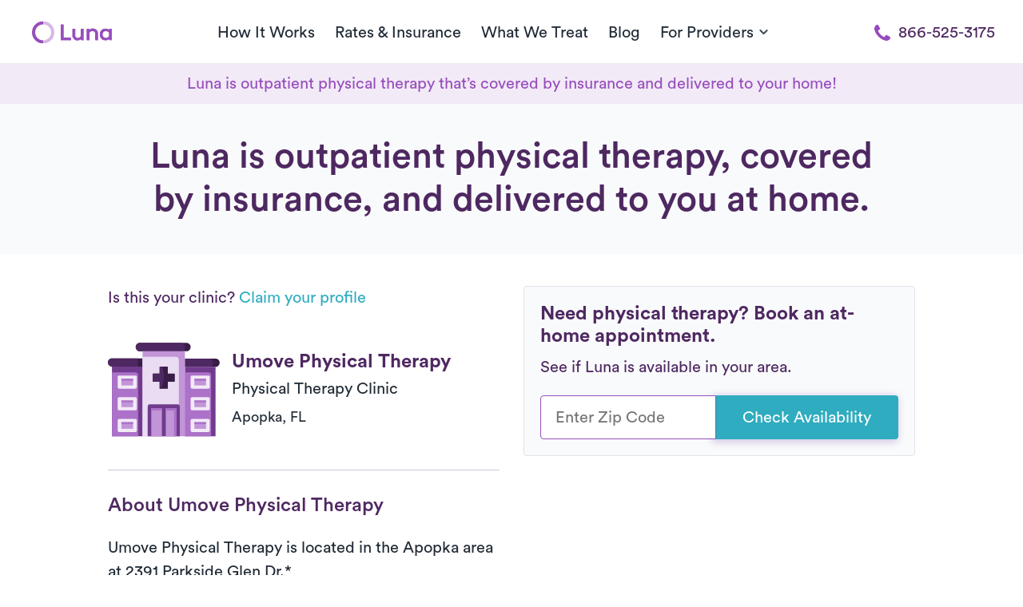

--- FILE ---
content_type: image/svg+xml
request_url: https://public-assets.getluna.com/images/clinics-1.svg
body_size: 1235
content:
<svg width="168" height="141" viewBox="0 0 168 141" fill="none" xmlns="http://www.w3.org/2000/svg">
<path d="M52.0799 34.99H6.12988V140.44H52.0799V34.99Z" fill="#713B8D"/>
<path d="M115.69 23.72H161.64C165.02 23.72 167.77 26.47 167.77 29.85C167.77 33.23 165.02 35.98 161.64 35.98H115.69V23.72V23.72Z" fill="#391D47"/>
<path d="M115.69 23.72H151.77C155.15 23.72 157.9 26.47 157.9 29.85C157.9 33.23 155.15 35.98 151.77 35.98H115.69V23.72V23.72Z" fill="#4E2861"/>
<path d="M52.0801 35.61L6.13008 35.61C2.75008 35.61 7.62939e-05 32.86 7.62939e-05 29.48C7.62939e-05 26.1 2.75008 23.35 6.13008 23.35L52.0801 23.35V35.61Z" fill="#391D47"/>
<path d="M44.73 35.61L6.12998 35.61C2.74998 35.61 -1.90735e-05 32.86 -1.90735e-05 29.48C-1.90735e-05 26.1 2.74998 23.35 6.12998 23.35L44.73 23.35V35.61Z" fill="#4E2861"/>
<path d="M117.89 0H48.1098C44.6028 0 41.7598 2.84299 41.7598 6.35C41.7598 9.85701 44.6028 12.7 48.1098 12.7H117.89C121.397 12.7 124.24 9.85701 124.24 6.35C124.24 2.84299 121.397 0 117.89 0Z" fill="#391D47"/>
<path d="M109.34 0H48.1098C44.6028 0 41.7598 2.84299 41.7598 6.35C41.7598 9.85701 44.6028 12.7 48.1098 12.7H109.34C112.847 12.7 115.69 9.85701 115.69 6.35C115.69 2.84299 112.847 0 109.34 0Z" fill="#4E2861"/>
<path d="M6.12988 44.25H41.6699C43.7199 44.25 45.3799 45.91 45.3799 47.96V140.44H6.12988V44.25Z" fill="#AC71C9"/>
<path d="M161.64 35.98H115.69V140.44H161.64V35.98Z" fill="#713B8D"/>
<path d="M115.69 44.25H151.23C153.28 44.25 154.94 45.91 154.94 47.96V140.44H115.69V44.25Z" fill="#AC71C9"/>
<path d="M115.69 12.7H52.0801V140.44H115.69V12.7Z" fill="#C195D7"/>
<path d="M52.0801 21.06H102.19C104.57 21.06 106.5 22.99 106.5 25.37V140.44H52.0801V21.06Z" fill="#EADCF2"/>
<path d="M62.8498 92.35H104.91C106.57 92.35 107.93 93.7 107.93 95.37V140.45H59.8398V95.37C59.8398 93.71 61.1898 92.35 62.8598 92.35H62.8498Z" fill="#713B8D"/>
<path d="M81.0601 98.16H65.1201V140.44H81.0601V98.16Z" fill="#C195D7"/>
<path d="M102.8 98.16H86.8599V140.44H102.8V98.16Z" fill="#C195D7"/>
<path d="M77.68 46.27V36.59C77.68 36.17 78.02 35.82 78.45 35.82H89.32C89.74 35.82 90.09 36.16 90.09 36.59V46.27H99.77C100.19 46.27 100.54 46.61 100.54 47.04V57.77C100.54 58.19 100.2 58.54 99.77 58.54H90.09V68.22C90.09 68.64 89.75 68.99 89.32 68.99H78.45C78.03 68.99 77.68 68.65 77.68 68.22V58.54H68C67.58 58.54 67.23 58.2 67.23 57.77V47.04C67.23 46.62 67.57 46.27 68 46.27H77.68Z" fill="#391D47"/>
<path d="M79.3497 68.97H78.4397C78.0197 68.97 77.6697 68.63 77.6697 68.2V58.52H67.9897C67.5697 58.52 67.2197 58.18 67.2197 57.75V47.02C67.2197 46.6 67.5597 46.25 67.9897 46.25H77.6697V36.57C77.6697 36.15 78.0097 35.8 78.4397 35.8H81.5797C81.5797 35.8 88.5497 54.05 79.3497 68.96V68.97Z" fill="#4E2861"/>
<path d="M150.75 49.08H126.57C125.283 49.08 124.24 50.1232 124.24 51.41V66.53C124.24 67.8168 125.283 68.86 126.57 68.86H150.75C152.037 68.86 153.08 67.8168 153.08 66.53V51.41C153.08 50.1232 152.037 49.08 150.75 49.08Z" fill="#F2EAF7"/>
<path d="M147.36 53.95H129.81V63.98H147.36V53.95Z" fill="#C195D7"/>
<path d="M147.36 53.95H129.81V56.83H147.36V53.95Z" fill="#AC71C9"/>
<path d="M150.75 81.68H126.57C125.283 81.68 124.24 82.7232 124.24 84.01V99.13C124.24 100.417 125.283 101.46 126.57 101.46H150.75C152.037 101.46 153.08 100.417 153.08 99.13V84.01C153.08 82.7232 152.037 81.68 150.75 81.68Z" fill="#F2EAF7"/>
<path d="M147.36 86.55H129.81V96.58H147.36V86.55Z" fill="#C195D7"/>
<path d="M147.36 86.55H129.81V89.43H147.36V86.55Z" fill="#AC71C9"/>
<path d="M150.75 114.28H126.57C125.283 114.28 124.24 115.323 124.24 116.61V131.73C124.24 133.017 125.283 134.06 126.57 134.06H150.75C152.037 134.06 153.08 133.017 153.08 131.73V116.61C153.08 115.323 152.037 114.28 150.75 114.28Z" fill="#F2EAF7"/>
<path d="M147.36 119.15H129.81V129.18H147.36V119.15Z" fill="#C195D7"/>
<path d="M147.36 119.15H129.81V122.03H147.36V119.15Z" fill="#AC71C9"/>
<path d="M41.1902 49.08H17.0102C15.7234 49.08 14.6802 50.1232 14.6802 51.41V66.53C14.6802 67.8168 15.7234 68.86 17.0102 68.86H41.1902C42.477 68.86 43.5202 67.8168 43.5202 66.53V51.41C43.5202 50.1232 42.477 49.08 41.1902 49.08Z" fill="#F2EAF7"/>
<path d="M37.8103 53.95H20.2603V63.98H37.8103V53.95Z" fill="#C195D7"/>
<path d="M37.8103 53.95H20.2603V56.83H37.8103V53.95Z" fill="#AC71C9"/>
<path d="M41.1902 81.68H17.0102C15.7234 81.68 14.6802 82.7232 14.6802 84.01V99.13C14.6802 100.417 15.7234 101.46 17.0102 101.46H41.1902C42.477 101.46 43.5202 100.417 43.5202 99.13V84.01C43.5202 82.7232 42.477 81.68 41.1902 81.68Z" fill="#F2EAF7"/>
<path d="M37.8103 86.55H20.2603V96.58H37.8103V86.55Z" fill="#C195D7"/>
<path d="M37.8103 86.55H20.2603V89.43H37.8103V86.55Z" fill="#AC71C9"/>
<path d="M41.1902 114.28H17.0102C15.7234 114.28 14.6802 115.323 14.6802 116.61V131.73C14.6802 133.017 15.7234 134.06 17.0102 134.06H41.1902C42.477 134.06 43.5202 133.017 43.5202 131.73V116.61C43.5202 115.323 42.477 114.28 41.1902 114.28Z" fill="#F2EAF7"/>
<path d="M37.8103 119.15H20.2603V129.18H37.8103V119.15Z" fill="#C195D7"/>
<path d="M37.8103 119.15H20.2603V122.03H37.8103V119.15Z" fill="#AC71C9"/>
<path d="M81.0601 98.16H65.1201V101.61H81.0601V98.16Z" fill="#AC71C9"/>
<path d="M102.8 98.16H86.8599V101.61H99.3499V140.44H102.8V98.16Z" fill="#AC71C9"/>
</svg>


--- FILE ---
content_type: image/svg+xml
request_url: https://public-assets.getluna.com/images/icons/safe.svg
body_size: 1790
content:
<svg width="120" height="120" viewBox="0 0 120 120" fill="none" xmlns="http://www.w3.org/2000/svg">
<path fill-rule="evenodd" clip-rule="evenodd" d="M39.6545 18.4065C39.6545 12.6682 44.3228 8 50.061 8C55.7993 8 60.4675 12.6682 60.4675 18.4065C60.4675 24.1447 55.7993 28.813 50.061 28.813C44.3229 28.813 39.6545 24.1447 39.6545 18.4065ZM42.7016 18.4065C42.7016 22.4646 46.0029 25.7659 50.061 25.7659C54.1191 25.7659 57.4205 22.4643 57.4205 18.4065C57.4205 14.3487 54.1191 11.0471 50.061 11.0471C46.0032 11.0471 42.7016 14.3485 42.7016 18.4065ZM86.9203 71.4517C87.5094 70.8509 88.474 70.842 89.0749 71.4306C89.6755 72.0197 89.685 72.9841 89.096 73.5854L75.2065 87.7505C74.6036 88.3652 73.6116 88.3587 73.0172 87.7365L67.4139 81.8739C66.8325 81.2653 66.8544 80.3011 67.4626 79.7197C68.0709 79.1382 69.0353 79.16 69.6167 79.7686L74.1326 84.4934L86.9203 71.4517ZM97.4811 81.6068C96.6558 81.4433 95.854 81.9787 95.6896 82.8042C93.9426 91.594 87.7404 99.104 79.5025 102.404C78.7214 102.717 78.342 103.605 78.6548 104.385C78.9677 105.167 79.8547 105.546 80.6357 105.233C90.1198 101.434 96.769 93.0049 98.6779 83.3981C98.8423 82.5726 98.3064 81.7707 97.4811 81.6068ZM83.4392 58.3581C86.946 60.509 90.7901 60.4323 94.866 58.1298C96.8303 57.021 99.2583 58.4418 99.2592 60.6937V75.9914C99.2592 76.833 98.5773 77.5149 97.7361 77.5149C96.8948 77.5149 96.2121 76.833 96.2121 75.9914V60.8686C89.9171 64.3562 84.931 62.8476 81.8471 60.9557C78.7804 59.0747 76.9524 56.4453 76.5149 55.7695C76.5104 55.7766 76.5046 55.7852 76.4988 55.794C76.4938 55.8014 76.4888 55.8089 76.4844 55.8156C75.868 56.7825 74.956 57.8706 73.8367 58.8989C68.9578 63.4517 62.9858 64.2849 56.8177 60.8687V77.4754C56.8177 88.7318 63.7177 98.4741 73.5265 102.404C74.3075 102.717 74.6872 103.604 74.3741 104.385C74.0616 105.165 73.175 105.545 72.3933 105.232C68.6854 103.747 65.3298 101.514 62.5114 98.6821V106.714C62.5114 109.628 60.1401 112 57.2255 112H53.8238C52.353 112 51.0207 111.396 50.0615 110.423C49.1024 111.396 47.7699 112 46.2993 112H42.8975C39.9829 112 37.6116 109.628 37.6116 106.714V50.4531C34.4441 55.2786 32.7888 60.8265 32.7888 66.72C32.7888 70.1099 29.9914 72.8121 26.6241 72.7136C23.4008 72.6248 20.7865 69.8739 20.7969 66.5813C20.8454 50.8776 29.1356 40.7726 34.0727 36.147C36.4707 33.9007 39.6047 32.6634 42.8973 32.6634H57.2251C60.3091 32.6634 63.2591 33.816 65.532 35.909C69.0956 39.1909 73.8261 44.7033 76.6605 52.6391C77.637 52.6863 78.5137 53.2026 79.027 54.043C79.0893 54.1441 80.6515 56.6484 83.4392 58.3581ZM50.9157 37.8774L52.74 35.7105H47.3823L49.2068 37.8774C49.6537 38.4078 50.469 38.4078 50.9157 37.8774ZM62.5111 50.8474V59.778C63.7973 60.0099 65.0477 59.9933 66.2689 59.7256C65.5242 56.5737 64.2663 53.6034 62.5111 50.8474ZM62.1416 45.263C65.5626 49.2357 67.9089 53.7169 69.1325 58.6067C71.0222 57.5401 72.7917 55.8694 73.9519 54.1187C71.3462 46.5192 66.8425 41.2584 63.4676 38.1503C61.7591 36.577 59.5422 35.7105 57.2247 35.7105H56.7228L53.2463 39.8396C51.5841 41.8142 48.54 41.8169 46.8757 39.8396L43.399 35.7105H42.8971C40.381 35.7105 37.9871 36.6554 36.156 38.371C31.577 42.6609 23.8888 52.0314 23.8438 66.591C23.8385 68.244 25.1234 69.6243 26.7078 69.6679C28.4019 69.7083 29.7413 68.3604 29.7413 66.7202C29.7413 58.5954 32.5944 51.0672 37.9924 44.9499C38.9175 43.9013 40.6584 44.5564 40.6584 45.9577V106.714C40.6584 107.949 41.663 108.953 42.8973 108.953H46.299C47.5337 108.953 48.5379 107.948 48.5379 106.714V75.4046C48.5379 74.563 49.22 73.8811 50.0613 73.8811C50.9027 73.8811 51.5848 74.563 51.5848 75.4046V106.714C51.5848 107.949 52.5892 108.953 53.8236 108.953H57.2254C58.46 108.953 59.4641 107.949 59.4641 106.714H59.4634V95.1008C55.7415 89.953 53.7694 83.8536 53.7694 77.4759V60.7463V60.6939C53.7694 58.5261 56.0257 57.1162 57.9614 58.0273C57.9648 58.0288 57.9851 58.0399 58.0195 58.0585C58.2206 58.1678 58.9028 58.5386 59.4634 58.7939V46.2572C59.4634 44.8507 61.2204 44.1934 62.1416 45.263Z" fill="url(#paint0_linear)"/>
<defs>
<linearGradient id="paint0_linear" x1="60.028" y1="8" x2="60.028" y2="112" gradientUnits="userSpaceOnUse">
<stop stop-color="#974EBC"/>
<stop offset="1" stop-color="#2FACBF"/>
</linearGradient>
</defs>
</svg>
